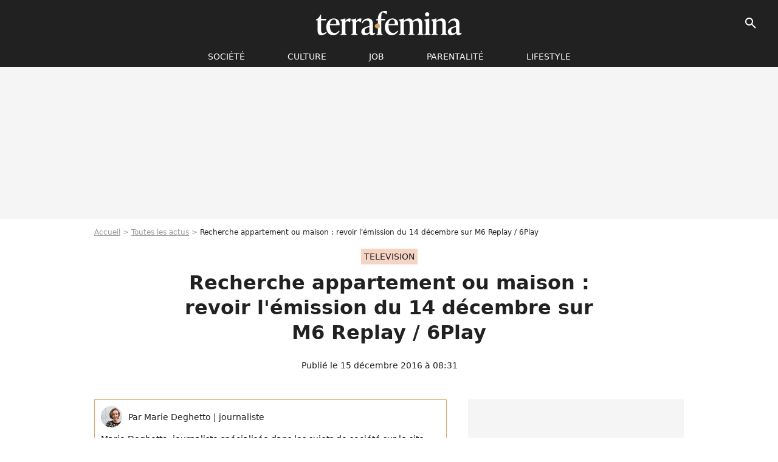

--- FILE ---
content_type: text/html; charset=UTF-8
request_url: https://www.terrafemina.com/article/recherche-appartement-ou-maison-revoir-l-emission-du-14-decembre-sur-m6-replay-6-play_a325074/1
body_size: 12370
content:
<!DOCTYPE html>
<html>
    <head>
        <meta charset="UTF-8">
        <meta name="robots" content="index,follow,max-snippet:-1,max-image-preview:large,max-video-preview:6" />
                <meta name="viewport" content="width=device-width, initial-scale=1.0, maximum-scale=1.0, minimum-scale=1.0, user-scalable=no">
        <title>Recherche appartement ou maison : revoir l&#039;émission du 14 décembre sur M6 Replay / 6Play - Terrafemina</title>
            
                                                                                                
        
            <meta property="og:url" content="https://www.terrafemina.com/article/recherche-appartement-ou-maison-revoir-l-emission-du-14-decembre-sur-m6-replay-6-play_a325074/1">
    
    
    
    
                    <meta property="article:published_time" content="2016-12-15T08:31:00+01:00">
    
                    <meta property="article:modified_time" content="2016-12-15T08:31:00+01:00">
    
    
                        <meta property="article:tag" content="television" />
            
        <meta name="keywords" content="" />
        <meta name="Googlebot" content="noarchive" />
        <meta name="author" content="Terrafemina" />
        <meta name="country" content="France" />
        <meta name="geo.country" content="FR" />
                <meta name="description" content="Ce mercredi 14 décembre, Stéphane Plaza était de retour dans un nouveau numéro de l&amp;#039;émission Recherche appartement ou maison. Une émission à revoir en replay." />
                        <meta name="twitter:site" content="@terrafemina" />
                    <meta property="og:type" content="article" />
        <meta name="twitter:card" content="summary_large_image" />
                <meta property="og:title" content="Recherche appartement ou maison : revoir l&#039;émission du 14 décembre sur M6 Replay / 6Play" />
        <meta name="twitter:title" content="Recherche appartement ou maison : revoir l&#039;émission du 14 décembre sur M6 Replay / 6Play" />
                        <meta property="og:description" content="Ce mercredi 14 décembre, Stéphane Plaza était de retour dans un nouveau numéro de l&amp;#039;émission Recherche appartement ou maison. Une émission à revoir en replay." />
        <meta name="twitter:description" content="Ce mercredi 14 décembre, Stéphane Plaza était de retour dans un nouveau numéro de l&amp;#039;émission Recherche appartement ou maison. Une émission à revoir en replay." />
                            <meta property="og:image" content="https://static1.terrafemina.com/articles/4/32/50/74/@/461539-recherche-appartement-ou-maison-episod-1200x630-1.jpg" />
    <meta name="twitter:image" content="https://static1.terrafemina.com/articles/4/32/50/74/@/461539-recherche-appartement-ou-maison-episod-1200x630-1.jpg" />
                                                
        <link rel="shortcut icon" type="image/x-icon" href="https://static1.terrafemina.com/build/tf_fr/favicon.bb8044dc.png">
        <link rel="icon" type="image/ico" href="https://static1.terrafemina.com/build/tf_fr/favicon.bb8044dc.png">

                        
                        <link rel="preload" href="https://static1.terrafemina.com/build/tf_fr/logo_brand_main.0b5ba459.svg" as="image" />
        
    
            
                    <link rel="preload" href="https://static1.terrafemina.com/articles/4/32/50/74/@/461539-recherche-appartement-ou-maison-episod-580x0-1.jpg" as="image" />
            
                    <link rel="preload" href="https://static1.terrafemina.com/build/tf_fr/article-3a3f80b9652fde12b51a.css" as="style" />
        <link rel="stylesheet" href="https://static1.terrafemina.com/build/tf_fr/article-3a3f80b9652fde12b51a.css">
    
                
        
<script type="text/javascript">
(function(global) {
    var fontCss           = localStorage.getItem('pp_font_code');
    var distantFontHash   = localStorage.getItem('pp_font_url');
    var currentFontHash   = "https\u003A\/\/static1.terrafemina.com\/build\/tf_fr\/fonts_standalone\u002D839a86215bf0d18acd64.css";

    if (fontCss && distantFontHash && (distantFontHash === currentFontHash)) {
        var style           = document.createElement('style');
            style.type      = 'text/css';
            style.innerHTML = fontCss;

        document.head.appendChild(style);
    }
}(window));
</script>

            </head>

    
    <body class="article-universe articlepage-route ">
    
                <div class="sub-body">
            

<header id="header-main" class="header-main js-header-main">
    <div class="header-top">
        <div class="header-top-left">
            <i id="header-main-menu-icon" class="header-main-menu-icon ui-icons">menu</i>
            <i id="header-main-close-icon" class="header-main-close-icon ui-icons">close2</i>
        </div>

                                <span class="js-b16 1F header-main-logo" aria-label="Accueil">
                <img
                    class="header-logo"
                    src="https://static1.terrafemina.com/build/tf_fr/logo_brand_main.0b5ba459.svg"
                    alt="Terrafemina"
                    width="202"
                    height="50"
                >
            </span>
                    
        <div class="header-top-right">
                        <div class="header-main-btn-holder">
                                    
                                                </div>
            
                                        <i id="header-main-search-icon" class="ui-icons header-main-search-icon">search</i>
                    </div>
    </div>

                        <nav id="header-nav-panel" class="header-bottom header-nav-unloaded"  data-subnav="/api/menu" >
            
                
    <div class="header-main-dropdown-container js-nav-item-holder">
        <div class="header-main-category">
                            <span class="js-b16 1FCB4A4C1FC24F424643CB433FCB21232C2C header-main-nav-link ">société</span>
            
                            <i class="header-icon-more ui-icons">chevron_bot</i>
                <i class="header-icon-next ui-icons js-btn-expand-subnav">chevron_right</i>
                    </div>

                    <div class="header-main-subcategory js-subnav-item-holder" data-key="societe"></div>
            </div>
            
                
    <div class="header-main-dropdown-container js-nav-item-holder">
        <div class="header-main-category">
                            <span class="js-b16 1FCB4A4C1F42C348CBC3C1433FCB2122262C header-main-nav-link ">Culture</span>
            
                            <i class="header-icon-more ui-icons">chevron_bot</i>
                <i class="header-icon-next ui-icons js-btn-expand-subnav">chevron_right</i>
                    </div>

                    <div class="header-main-subcategory js-subnav-item-holder" data-key="culture"></div>
            </div>
            
                
    <div class="header-main-dropdown-container js-nav-item-holder">
        <div class="header-main-category">
                            <span class="js-b16 1FCB4A4C1FCBC14AC44A46483FCB22222C header-main-nav-link ">Job</span>
            
                            <i class="header-icon-more ui-icons">chevron_bot</i>
                <i class="header-icon-next ui-icons js-btn-expand-subnav">chevron_right</i>
                    </div>

                    <div class="header-main-subcategory js-subnav-item-holder" data-key="job"></div>
            </div>
            
                
    <div class="header-main-dropdown-container js-nav-item-holder">
        <div class="header-main-category">
                            <span class="js-b16 1FCB4A4C1F4349444A49CBC23FCB262B2C header-main-nav-link ">Parentalité</span>
            
                            <i class="header-icon-more ui-icons">chevron_bot</i>
                <i class="header-icon-next ui-icons js-btn-expand-subnav">chevron_right</i>
                    </div>

                    <div class="header-main-subcategory js-subnav-item-holder" data-key="parentalite"></div>
            </div>
            
                
    <div class="header-main-dropdown-container js-nav-item-holder">
        <div class="header-main-category">
                            <span class="js-b16 1FCB4A4C1F48464443C2CBC648433FCB212B2521 header-main-nav-link ">Lifestyle</span>
            
                            <i class="header-icon-more ui-icons">chevron_bot</i>
                <i class="header-icon-next ui-icons js-btn-expand-subnav">chevron_right</i>
                    </div>

                    <div class="header-main-subcategory js-subnav-item-holder" data-key="lifestyle"></div>
            </div>
</nav>
            
        <div id="header-main-search-container" class="header-main-search-container">
        <div id="header-main-search-canceled" class="header-main-search-canceled">Annuler</div>

        
<form method="post" action="/rechercher" class="search-form js-search">
    <label for="search_bar" class="search-form-label" aria-label="Rechercher sur Terrafemina"><i class="search-form-picto ui-icons">search</i></label>
    <input
        id="search_bar"
        name="q"
        type="text"
        class="search-form-input js-input-txt"
        placeholder="Rechercher sur Terrafemina"
    />
    <button type="submit" class="search-form-submit js-submit-form" disabled aria-label="__label.header.search.submit">
        OK
    </button>
</form></div>
    </header>
                    
            
    

                            



    


<div class="ad-placement ad-placement-header ad-placeholder">
                    <div class="ad-logo"></div>    
    <div class="ad-container">
        
                    <div class="ad-item "
                id="jad-header-01"
                data-position="header"
                data-device="all"
                data-keywords="%7B%22special-targeting%22%3A%22header%22%7D">
            </div>
            </div>
</div>

            
            <main class="main-content" id="main-content">
                            <div class="breadcrumb">
    <a class="item" href="/">Accueil</a><a class="item" href="/news/1">Toutes les actus</a><h1 class="item" role="heading" aria-level="1">Recherche appartement ou maison : revoir l'émission du 14 décembre sur M6 Replay / 6Play</h1></div>            
                                

<div class="article-title-container mg-container">
            <div class="article-title-label">
            
                                    
                    
        
            
        
        
            <span class="label label-type-univers">
                    television
                </span>
    
            
            
                    </div>
    
                                                        
    
    
    
    <div class="title-page-container"
            >
                <div class="title-page-text">
        Recherche appartement ou maison : revoir l&#039;émission du 14 décembre sur M6 Replay / 6Play</div></div>


    
    <div class="article-title-published-container">
        <span class="article-title-published">
                            Publié le  15 décembre 2016 à 08:31
                    </span>
                    



<div class="share-container js-share"
            data-title="Recherche appartement ou maison : revoir l&#039;émission du 14 décembre sur M6 Replay / 6Play"
    
    
    
                
                                            
                            
         data-jan="{&quot;eventAction&quot;:[&quot;click&quot;],&quot;eventName&quot;:&quot;social_share&quot;,&quot;position_name&quot;:&quot;social_share_button&quot;}"
    
>
    <div class="icon-container article-title-share ">
        <i class="ui-icons icon-share icon-share">share</i>
    </div>

            <span class="txt-container">Partager</span>
    </div>
            </div>
</div>



                                <div class="gd-2-cols">
                                        <div class="left-col">
                            <section class="article-container">
                                        
            
        <div class="author-article-bio-container mg-content">
            <div class="author-article-bio-link-container">
                <img src="https://static1.terrafemina.com/authors/7/68/7/@/687-57ea68ea1a133-35x35-1.jpg"
                    class="author-article-picture"
                    width="35"
                    height="35"
                />

                <span class="author-article-bio-link-span">
                    Par

                    <span class="author-article-bio-name">
                                            Marie Deghetto
                                        </span>

                    |

                    <span class="author-article-bio-status">
                                            journaliste
                                        </span>
                </span>
            </div>

                        <div class="author-article-bio-description">
                Marie Deghetto, journaliste spécialisée dans les sujets de société sur le site terrafemina.com
            </div>
            
                                                </div>
                        
                    
<div class="article-headline mg-content">
    Ce mercredi 14 décembre, Stéphane Plaza était de retour dans un nouveau numéro de l'émission Recherche appartement ou maison. Une émission à revoir en replay.
</div>
        
        <div class="mg-container js-editorial-content" id="article-content">
            
    <div data-src="https://printaudio.360.audion.fm/public/playerScripts/v1/collections/b1cJFL8lGRdd/player.js" class="audion-reader mg-content" id="audion_player_placeholder"></div>
                
        
        
        
        
    <div class="main-media-container mg-content">
                    
    

<img class="image-article" src="https://static1.terrafemina.com/articles/4/32/50/74/@/461539-recherche-appartement-ou-maison-episod-580x0-1.jpg" width="580" height="448" fetchpriority="high" alt="Recherche appartement ou maison : épisode du 14 décembre 2016" />

    <span class="media-copyright">Recherche appartement ou maison : épisode du 14 décembre 2016© M6</span>
            </div>








            
                            

    

    
    

<div class="ad-placement ad-placement-atf mg-content ad-only-mobile ad-placeholder ad-entitled">
                    <div class="ad-logo"></div>    
    <div class="ad-container">
                                <div class="ad-title">La suite après la publicité</div>
        
                    <div class="ad-item "
                id="jad-atf_mobile-01"
                data-position="rectangle_atf"
                data-device="mobile"
                data-keywords="%5B%5D">
            </div>
            </div>
</div>

                                            
                                            
                        
        
                        <div class="block-text">
            <p>L'agent immobilier <a href="/article/stephane-plaza-en-couple-il-est-amoureux-de-diane-photos_a319941/1">le plus célèbre du PAF</a> avait rendez-vous ce mercredi en région lyonnaise et à Marseille pour venir en aide à deux nouveaux couples dans l'émission Recherche appartement ou maison.</p><p>Voici le programme de la soirée proposé par M6 : "Pascale et Philippe, jeunes retraités, veulent aujourd'hui s'offrir l'appartement parisien qu'ils ont attendu toute leur vie. La tâche est particulièrement ardue pour Stéphane Plaza, qui doit faire ses recherches dans de petits périmètres et avec de nombreux critères à remplir. A Marseille, Karine, Laurent et leurs enfants aimeraient trouver une grande maison tout en restant dans leur quartier du Panier. Céline Hubert va les accompagner dans cette recherche. Julien et Yé vivent actuellement dans la demeure du grand-père du garçon, dans la banlieue lyonnaise. Sandra Viricel se met en quête d'un logement qui rassemblera les critères du jeune couple prêt à fonder une famille."</p><p>Pour découvrir ce que Stéphane Plaza et ses équipes ont accompli avec ces deux couples, <span class="js-b16 45CBCBC02D1F1FCCCCCC1924C0484AC61944C11FC143424543C14245431E4AC0C04AC1CB434E4349CB1E4FC31E4E4A46C24F491EC03F262A25">rendez-vous directement sur le site 6Play</span> , où l'épisode diffusé ce mercredi 14 décembre est d'ores et déjà disponible en replay.</p>
        </div>
        
                    
        </div>
    </section>

        
        <section class="mg-container js-embed" data-type="outbrain">
                <!-- OUTBRAIN -->
<div class="OUTBRAIN"
     data-src="https://www.terrafemina.com/article/recherche-appartement-ou-maison-revoir-l-emission-du-14-decembre-sur-m6-replay-6-play_a325074/1"
     data-widget-id="AR_6"
     data-ob-template="terrafemina"
></div>
<!-- OUTBRAIN -->

    </section>

            <section class="mg-container" >
                            
                
                    
    
    
    
    <div class="title-section-container"
            >
                <div class="title-section-text">
        Mots clés</div></div>



            
                                        <a class="tag-card" href="/tag/television_t787">
            television
        </a>
                                            <span class="js-b16 1FCB4A4C1FC143C0484AC63FCB2120242C tag-card">
            replay
        </span>
                                            <span class="js-b16 1FCB4A4C1F464E4E4F4146484643C13FCB21212C tag-card">
            immobilier
        </span>
            </section>
                        </div>
                    
                                        <div class="right-col">
                                                                                


    
    

    
<div class="ad-placement ad-placement-atf mg-container ad-only-desk ad-placeholder ad-sticky">
                    <div class="ad-logo"></div>    
    <div class="ad-container">
        
                    <div class="ad-item "
                id="jad-atf_desktop-01"
                data-position="rectangle_atf"
                data-device="desktop"
                data-keywords="%5B%5D">
            </div>
            </div>
</div>

     
    
    
    <section class="rc-section mg-container">
                            
                
                    
    
    
    
    <div class="title-section-container"
            >
                <div class="title-section-text">
        Sur le même thème</div></div>


    
    <div class="rc-content gd gd-gap-15 gd-s-1">
                                    




        












                



    


    


                        








<article class="news-card news-card-1 news-card-row"     >
    <!-- news card picture -->
                        
            
                    
        
                    
                
                
    
    
    
    
        
                
        <figure class="thumbnail news-card-picture thumbnail-1-1 thumbnail-cover"
                    >
                                    
                            
            
                            
        <img class="thumb-img-100 thumb-img"
            src="https://static1.terrafemina.com/uploads/30/e1/49/0e/fa683d20f708bae1-105x105-1.jpg"
            alt="&quot;Il faut rouvrir les maisons closes !&quot;, défend Maïa Mazaurette de l&#039;émission Quotidien, féministe &quot;pro-sexe&quot; aux sulfureuses &quot;hot take&quot;"
            width="105"
            height="105"
            loading="lazy"
                
            role="presentation"
        />

            
        
        
                </figure>

        
            
    <div class="news-card-info">
                                                        <div class="news-card-label-container">
                                                                                    
                    
        
            
        
        
            <span class="label label-type-univers">
                    television
                </span>
    
                                            </div>
                            
                                                
                                                    <div
                    class="news-card-title"
                                    >

                                            <a href="/article/il-faut-rouvrir-les-maisons-closes-defend-maia-mazaurette-de-lemission-quotidien-feministe-pro-sexe-aux-sulfureuses-hot-take_a376440/1" class="news-card-link"      role="link" aria-label="&quot;Il faut rouvrir les maisons closes !&quot;, défend Maïa Mazaurette de l&#039;émission Quotidien, féministe &quot;pro-sexe&quot; aux sulfureuses &quot;hot take&quot;">&quot;Il faut rouvrir les maisons closes !&quot;, défend Maïa Mazaurette de l&#039;émission Quotidien, féministe &quot;pro-sexe&quot; aux sulfureuses &quot;hot take&quot;</a>
                    
                </div>
                            
                                                
                                                        <div class="news-card-date">19 septembre 2025</div>
                                        </div>
</article>

                            




        












                



    


    


                        








<article class="news-card news-card-1 news-card-row"     >
    <!-- news card picture -->
                        
            
                    
        
                    
                
                
    
    
    
    
        
                
        <figure class="thumbnail news-card-picture thumbnail-1-1 thumbnail-cover"
                    >
                                    
                            
            
                            
        <img class="thumb-img-100 thumb-img"
            src="https://static1.terrafemina.com/uploads/73/48/f5/f2/19c353101ee99836-105x105-1.jpg"
            alt="Nude et dick pick dans une célèbre émission de M6 ? Cette séquence qui a choqué les téléspectateurs, sur fond de harcèlement sexuel et de porcs"
            width="105"
            height="105"
            loading="lazy"
                
            role="presentation"
        />

            
        
        
                </figure>

        
            
    <div class="news-card-info">
                                                        <div class="news-card-label-container">
                                                                                    
                    
        
            
        
        
            <span class="label label-type-univers">
                    television
                </span>
    
                                            </div>
                            
                                                
                                                    <div
                    class="news-card-title"
                                    >

                                            <a href="/article/nude-et-dick-pick-dans-une-celebre-emission-de-m6-cette-sequence-qui-a-choque-les-telespectateurs-sur-fond-de-harcelement-sexuel-et-de-porcs_a376361/1" class="news-card-link"      role="link" aria-label="Nude et dick pick dans une célèbre émission de M6 ? Cette séquence qui a choqué les téléspectateurs, sur fond de harcèlement sexuel et de porcs">Nude et dick pick dans une célèbre émission de M6 ? Cette séquence qui a choqué les téléspectateurs, sur fond de harcèlement sexuel et de porcs</a>
                    
                </div>
                            
                                                
                                                        <div class="news-card-date">10 septembre 2025</div>
                                        </div>
</article>

                            




        












                



    


    


                        








<article class="news-card news-card-1 news-card-row"     >
    <!-- news card picture -->
                        
            
                    
        
                    
                
                
    
    
    
    
        
                
        <figure class="thumbnail news-card-picture thumbnail-1-1 thumbnail-cover"
                    >
                                    
                            
            
                            
        <img class="thumb-img-100 thumb-img"
            src="https://static1.terrafemina.com/uploads/45/6b/a9/fe/467e1742c1f7efe1-105x105-1.jpg"
            alt="&quot;Ces scènes de sexe célèbrent une femme désirante&quot; : ce film sulfureux couronné aux César est à revoir gratuitement en ligne et c&#039;est une oeuvre jubilatoire et féministe"
            width="105"
            height="105"
            loading="lazy"
                
            role="presentation"
        />

            
        
        
                </figure>

        
            
    <div class="news-card-info">
                                                        <div class="news-card-label-container">
                                                                                    
                    
        
            
        
        
            <span class="label label-type-univers">
                    Culture
                </span>
    
                                            </div>
                            
                                                
                                                    <div
                    class="news-card-title"
                                    >

                                            <a href="/article/ces-scenes-de-sexe-celebrent-une-femme-desirante-ce-film-sulfureux-couronne-aux-cesar-est-a-revoir-gratuitement-en-ligne-et-cest-une-oeuvre-jubilatoire-et-feministe_a376801/1" class="news-card-link"      role="link" aria-label="&quot;Ces scènes de sexe célèbrent une femme désirante&quot; : ce film sulfureux couronné aux César est à revoir gratuitement en ligne et c&#039;est une oeuvre jubilatoire et féministe">&quot;Ces scènes de sexe célèbrent une femme désirante&quot; : ce film sulfureux couronné aux César est à revoir gratuitement en ligne et c&#039;est une oeuvre jubilatoire et féministe</a>
                    
                </div>
                            
                                                
                                                        <div class="news-card-date">3 décembre 2025</div>
                                        </div>
</article>

                            




        












                



    


    


                        








<article class="news-card news-card-1 news-card-row"     >
    <!-- news card picture -->
                        
            
                    
        
                    
                
                
    
    
    
    
        
                
        <figure class="thumbnail news-card-picture thumbnail-1-1 thumbnail-cover"
                    >
                                    
                            
            
                            
        <img class="thumb-img-100 thumb-img"
            src="https://static1.terrafemina.com/uploads/f4/4e/03/3c/ef0a652b24e89e61-105x105-1.jpg"
            alt="&quot;C&#039;est une exécution de plus&quot; : l&#039;émotion de ce présentateur au sujet du féminicide survenu le soir de son émission"
            width="105"
            height="105"
            loading="lazy"
                
            role="presentation"
        />

            
        
        
                </figure>

        
            
    <div class="news-card-info">
                                                        <div class="news-card-label-container">
                                                                                    
                    
        
            
        
        
            <span class="label label-type-univers">
                    Société
                </span>
    
                                            </div>
                            
                                                
                                                    <div
                    class="news-card-title"
                                    >

                                            <a href="/article/cest-une-execution-de-plus-lemotion-de-ce-presentateur-au-sujet-du-feminicide-survenu-le-soir-de-son-emission_a376829/1" class="news-card-link"      role="link" aria-label="&quot;C&#039;est une exécution de plus&quot; : l&#039;émotion de ce présentateur au sujet du féminicide survenu le soir de son émission">&quot;C&#039;est une exécution de plus&quot; : l&#039;émotion de ce présentateur au sujet du féminicide survenu le soir de son émission</a>
                    
                </div>
                            
                                                
                                                        <div class="news-card-date">2 décembre 2025</div>
                                        </div>
</article>

                            




        












                



    


    


                        








<article class="news-card news-card-1 news-card-row"     >
    <!-- news card picture -->
                        
            
                    
        
                    
                
                
    
    
    
    
        
                
        <figure class="thumbnail news-card-picture thumbnail-1-1 thumbnail-cover"
                    >
                                    
                            
            
                            
        <img class="thumb-img-100 thumb-img"
            src="https://static1.terrafemina.com/uploads/e4/41/b1/53/f87b8f1b4dbd192d-105x105-2.jpg"
            alt="&quot;Tu veux que je te su** ?&quot; : Jordan de Luxe dérape sur l&#039;émission TBT9 de Cyril Hanouna, les critiques fusent (vidéo)"
            width="105"
            height="105"
            loading="lazy"
                
            role="presentation"
        />

            
        
        
                </figure>

        
            
    <div class="news-card-info">
                                                        <div class="news-card-label-container">
                                                                                    
                    
        
            
        
        
            <span class="label label-type-univers">
                    people
                </span>
    
                                            </div>
                            
                                                
                                                    <div
                    class="news-card-title"
                                    >

                                            <span class="js-b16 [base64] news-card-link" role="link" aria-label="&quot;Tu veux que je te su** ?&quot; : Jordan de Luxe d&eacute;rape sur l&#039;&eacute;mission TBT9 de Cyril Hanouna, les critiques fusent (vid&eacute;o)">&quot;Tu veux que je te su** ?&quot; : Jordan de Luxe dérape sur l&#039;émission TBT9 de Cyril Hanouna, les critiques fusent (vidéo)</span>
                    
                </div>
                            
                                                
                                                        <div class="news-card-date">6 septembre 2025</div>
                                        </div>
</article>

                            




        












                



    


    


                        








<article class="news-card news-card-1 news-card-row"     >
    <!-- news card picture -->
                        
            
                    
        
                    
                
                
    
    
    
    
        
                
        <figure class="thumbnail news-card-picture thumbnail-1-1 thumbnail-cover"
                    >
                                    
                            
            
                            
        <img class="thumb-img-100 thumb-img"
            src="https://static1.terrafemina.com/uploads/da/f7/c3/4c/52f4f181f19ebf45-105x105-1.jpg"
            alt="&quot;Elle se déshabille, incroyable !&quot; : Muriel Robin seins nus en pleine émission télé, les dessous de ces images &quot;si uniques&quot; enfin dévoilés"
            width="105"
            height="105"
            loading="lazy"
                
            role="presentation"
        />

            
        
        
                </figure>

        
            
    <div class="news-card-info">
                                                        <div class="news-card-label-container">
                                                                                    
                    
        
            
        
        
            <span class="label label-type-univers">
                    Culture
                </span>
    
                                            </div>
                            
                                                
                                                    <div
                    class="news-card-title"
                                    >

                                            <span class="js-b16 [base64] news-card-link" role="link" aria-label="&quot;Elle se d&eacute;shabille, incroyable !&quot; : Muriel Robin seins nus en pleine &eacute;mission t&eacute;l&eacute;, les dessous de ces images &quot;si uniques&quot; enfin d&eacute;voil&eacute;s">&quot;Elle se déshabille, incroyable !&quot; : Muriel Robin seins nus en pleine émission télé, les dessous de ces images &quot;si uniques&quot; enfin dévoilés</span>
                    
                </div>
                            
                                                
                                                        <div class="news-card-date">13 août 2025</div>
                                        </div>
</article>

                        </div>

                        </section>
     
    
    
    <section class="rc-section mg-container">
                            
                
                    
    
    
    
    <div class="title-section-container"
            >
                <div class="title-section-text">
        Les articles similaires</div></div>


    
    <div class="rc-content gd gd-gap-15 gd-s-1">
                                    




        












                



    


    


                        








<article class="news-card news-card-1 news-card-row"     >
    <!-- news card picture -->
                        
            
                    
        
                    
                
                
    
    
    
    
        
                
        <figure class="thumbnail news-card-picture thumbnail-1-1 thumbnail-cover"
                    >
                                    
                            
            
                            
        <img class="thumb-img-100 thumb-img"
            src="https://static1.terrafemina.com/uploads/9f/74/d6/86/520596089fe760f5-105x105-1.jpg"
            alt="&quot;Méga canon cette meuf !&quot; : cette animatrice télé pose en culotte pour célébrer la rentrée, un geste sexy d&#039;une réjouissante liberté féministe"
            width="105"
            height="105"
            loading="lazy"
                
            role="presentation"
        />

            
        
        
                </figure>

        
            
    <div class="news-card-info">
                                                        <div class="news-card-label-container">
                                                                                    
                    
        
            
        
        
            <span class="label label-type-univers">
                    television
                </span>
    
                                            </div>
                            
                                                
                                                    <div
                    class="news-card-title"
                                    >

                                            <a href="/article/mega-canon-cette-meuf-cette-animatrice-tele-pose-en-culotte-pour-celebrer-la-rentree-un-geste-sexy-dune-rejouissante-liberte-feministe_a376429/1" class="news-card-link"      role="link" aria-label="&quot;Méga canon cette meuf !&quot; : cette animatrice télé pose en culotte pour célébrer la rentrée, un geste sexy d&#039;une réjouissante liberté féministe">&quot;Méga canon cette meuf !&quot; : cette animatrice télé pose en culotte pour célébrer la rentrée, un geste sexy d&#039;une réjouissante liberté féministe</a>
                    
                </div>
                            
                                                
                                                        <div class="news-card-date">18 septembre 2025</div>
                                        </div>
</article>

                            




        












                



    


    


                        








<article class="news-card news-card-1 news-card-row"     >
    <!-- news card picture -->
                        
            
                    
        
                    
                
                
    
    
    
    
        
                
        <figure class="thumbnail news-card-picture thumbnail-1-1 thumbnail-cover"
                    >
                                    
                            
            
                            
        <img class="thumb-img-100 thumb-img"
            src="https://static1.terrafemina.com/uploads/33/7b/e5/0f/a59944e312e97f72-105x105-1.jpg"
            alt="“Restée au stade anal” : une humoriste bashée par Eric Judor car “trop vulgaire&quot;, cette séquence très controversée en dit long sur le sexisme"
            width="105"
            height="105"
            loading="lazy"
                
            role="presentation"
        />

            
        
        
                </figure>

        
            
    <div class="news-card-info">
                                                        <div class="news-card-label-container">
                                                                                    
                    
        
            
        
        
            <span class="label label-type-univers">
                    humour
                </span>
    
                                            </div>
                            
                                                
                                                    <div
                    class="news-card-title"
                                    >

                                            <a href="/article/restee-au-stade-anal-une-humoriste-bashee-par-eric-judor-car-trop-vulgaire-cette-sequence-tres-controversee-en-dit-long-sur-le-sexisme_a376526/1" class="news-card-link"      role="link" aria-label="“Restée au stade anal” : une humoriste bashée par Eric Judor car “trop vulgaire&quot;, cette séquence très controversée en dit long sur le sexisme">“Restée au stade anal” : une humoriste bashée par Eric Judor car “trop vulgaire&quot;, cette séquence très controversée en dit long sur le sexisme</a>
                    
                </div>
                            
                                                
                                                        <div class="news-card-date">1 octobre 2025</div>
                                        </div>
</article>

                            




        












                



    


    


                        








<article class="news-card news-card-1 news-card-row"     >
    <!-- news card picture -->
                        
            
                    
        
                    
                
                
    
    
    
    
        
                
        <figure class="thumbnail news-card-picture thumbnail-1-1 thumbnail-cover"
                    >
                                    
                            
            
                            
        <img class="thumb-img-100 thumb-img"
            src="https://static1.terrafemina.com/uploads/d1/e8/71/c0/f4ffe43f0db59f52-105x105-1.jpg"
            alt="&quot;Quatre neurones se rencontrent&quot;, &quot;Culture du vide&quot; : Nabilla et Kim Kardashian réunies, les misogynes sont de sortie"
            width="105"
            height="105"
            loading="lazy"
                
            role="presentation"
        />

            
        
        
                </figure>

        
            
    <div class="news-card-info">
                                                        <div class="news-card-label-container">
                                                                                    
                    
        
            
        
        
            <span class="label label-type-univers">
                    Société
                </span>
    
                                            </div>
                            
                                                
                                                    <div
                    class="news-card-title"
                                    >

                                            <a href="/article/quatre-neurones-se-rencontrent-culture-du-vide-nabilla-et-kim-kardashian-reunies-les-misogynes-sont-de-sortie_a376593/1" class="news-card-link"      role="link" aria-label="&quot;Quatre neurones se rencontrent&quot;, &quot;Culture du vide&quot; : Nabilla et Kim Kardashian réunies, les misogynes sont de sortie">&quot;Quatre neurones se rencontrent&quot;, &quot;Culture du vide&quot; : Nabilla et Kim Kardashian réunies, les misogynes sont de sortie</a>
                    
                </div>
                            
                                                
                                                        <div class="news-card-date">13 octobre 2025</div>
                                        </div>
</article>

                            




        












                



    


    


                        








<article class="news-card news-card-1 news-card-row"     >
    <!-- news card picture -->
                        
            
                    
        
                    
                
                
    
    
    
    
        
                
        <figure class="thumbnail news-card-picture thumbnail-1-1 thumbnail-cover"
                    >
                                    
                            
            
                            
        <img class="thumb-img-100 thumb-img"
            src="https://static1.terrafemina.com/uploads/30/e1/49/0e/fa683d20f708bae1-105x105-1.jpg"
            alt="&quot;Il faut rouvrir les maisons closes !&quot;, défend Maïa Mazaurette de l&#039;émission Quotidien, féministe &quot;pro-sexe&quot; aux sulfureuses &quot;hot take&quot;"
            width="105"
            height="105"
            loading="lazy"
                
            role="presentation"
        />

            
        
        
                </figure>

        
            
    <div class="news-card-info">
                                                        <div class="news-card-label-container">
                                                                                    
                    
        
            
        
        
            <span class="label label-type-univers">
                    television
                </span>
    
                                            </div>
                            
                                                
                                                    <div
                    class="news-card-title"
                                    >

                                            <span class="js-b16 [base64] news-card-link" role="link" aria-label="&quot;Il faut rouvrir les maisons closes !&quot;, d&eacute;fend Ma&iuml;a Mazaurette de l&#039;&eacute;mission Quotidien, f&eacute;ministe &quot;pro-sexe&quot; aux sulfureuses &quot;hot take&quot;">&quot;Il faut rouvrir les maisons closes !&quot;, défend Maïa Mazaurette de l&#039;émission Quotidien, féministe &quot;pro-sexe&quot; aux sulfureuses &quot;hot take&quot;</span>
                    
                </div>
                            
                                                
                                                        <div class="news-card-date">19 septembre 2025</div>
                                        </div>
</article>

                            




        












                



    


    


                        








<article class="news-card news-card-1 news-card-row"     >
    <!-- news card picture -->
                        
            
                    
        
                    
                
                
    
    
    
    
        
                
        <figure class="thumbnail news-card-picture thumbnail-1-1 thumbnail-cover"
                    >
                                    
                            
            
                            
        <img class="thumb-img-100 thumb-img"
            src="https://static1.terrafemina.com/uploads/8c/1a/d4/44/46c80b8ca3b7b153-105x105-1.jpg"
            alt="&quot;Mal baisée&quot;, d&#039;accord, mais la faute à qui ? Cette militante féministe dézingue une insulte sexiste en direct à la télévision, et c&#039;est réjouissant"
            width="105"
            height="105"
            loading="lazy"
                
            role="presentation"
        />

            
        
        
                </figure>

        
            
    <div class="news-card-info">
                                                        <div class="news-card-label-container">
                                                                                    
                    
        
            
        
        
            <span class="label label-type-univers">
                    television
                </span>
    
                                            </div>
                            
                                                
                                                    <div
                    class="news-card-title"
                                    >

                                            <span class="js-b16 [base64] news-card-link" role="link" aria-label="&quot;Mal bais&eacute;e&quot;, d&#039;accord, mais la faute &agrave; qui ? Cette militante f&eacute;ministe d&eacute;zingue une insulte sexiste en direct &agrave; la t&eacute;l&eacute;vision, et c&#039;est r&eacute;jouissant">&quot;Mal baisée&quot;, d&#039;accord, mais la faute à qui ? Cette militante féministe dézingue une insulte sexiste en direct à la télévision, et c&#039;est réjouissant</span>
                    
                </div>
                            
                                                
                                                        <div class="news-card-date">16 septembre 2025</div>
                                        </div>
</article>

                            




        












                



    


    


                        








<article class="news-card news-card-1 news-card-row"     >
    <!-- news card picture -->
                        
            
                    
        
                    
                
                
    
    
    
    
        
                
        <figure class="thumbnail news-card-picture thumbnail-1-1 thumbnail-cover"
                    >
                                    
                            
            
                            
        <img class="thumb-img-100 thumb-img"
            src="https://static1.terrafemina.com/uploads/93/34/1c/71/320f4aa423817633-105x105-1.jpg"
            alt="&quot;La seule journaliste qui fait l&#039;unanimité contre elle&quot; : Léa Salamé a animé son premier JT sur France 2 et ses haters sont toujours au rendez-vous"
            width="105"
            height="105"
            loading="lazy"
                
            role="presentation"
        />

            
        
        
                </figure>

        
            
    <div class="news-card-info">
                                                        <div class="news-card-label-container">
                                                                                    
                    
        
            
        
        
            <span class="label label-type-univers">
                    people
                </span>
    
                                            </div>
                            
                                                
                                                    <div
                    class="news-card-title"
                                    >

                                            <span class="js-b16 [base64] news-card-link" role="link" aria-label="&quot;La seule journaliste qui fait l&#039;unanimit&eacute; contre elle&quot; : L&eacute;a Salam&eacute; a anim&eacute; son premier JT sur France 2 et ses haters sont toujours au rendez-vous">&quot;La seule journaliste qui fait l&#039;unanimité contre elle&quot; : Léa Salamé a animé son premier JT sur France 2 et ses haters sont toujours au rendez-vous</span>
                    
                </div>
                            
                                                
                                                        <div class="news-card-date">2 septembre 2025</div>
                                        </div>
</article>

                        </div>

                        </section>




    

    
<div class="ad-placement ad-placement-mtf mg-container ad-placeholder ad-sticky">
                    <div class="ad-logo"></div>    
    <div class="ad-container">
        
                    <div class="ad-item "
                id="jad-mtf-01"
                data-position="rectangle_mtf"
                data-device="all"
                data-keywords="%5B%5D">
            </div>
            </div>
</div>

     
    
    
    <section class="rc-section mg-container">
                            
                
                    
    
    
    
    <div class="title-section-container"
            >
                <div class="title-section-text">
        Dernières actualités</div></div>


    
    <div class="rc-content gd gd-gap-15 gd-s-1 mg-content">
                                    




        












                



    


    


                        








<article class="news-card news-card-1 news-card-row"     >
    <!-- news card picture -->
                        
            
                    
        
                    
                
                
    
    
    
    
        
                
        <figure class="thumbnail news-card-picture thumbnail-1-1 thumbnail-cover"
                    >
                                    
                            
            
                            
        <img class="thumb-img-100 thumb-img"
            src="https://static1.terrafemina.com/uploads/57/e0/55/9e/04e6b1cc649b3ac0-105x105-1.jpg"
            alt="Emma Stone vient de battre ce record complètement dingo (et c&#039;est mérité)"
            width="105"
            height="105"
            loading="lazy"
                
            role="presentation"
        />

            
        
        
                </figure>

        
            
    <div class="news-card-info">
                                                        <div class="news-card-label-container">
                                                                                    
                    
        
            
        
        
            <span class="label label-type-univers">
                    people
                </span>
    
                                            </div>
                            
                                                
                                                    <div
                    class="news-card-title"
                                    >

                                            <a href="/article/emma-stone-vient-de-battre-ce-record-completement-dingo-et-c-est-merite_a377050/1" class="news-card-link"      role="link" aria-label="Emma Stone vient de battre ce record complètement dingo (et c&#039;est mérité)">Emma Stone vient de battre ce record complètement dingo (et c&#039;est mérité)</a>
                    
                </div>
                            
                                                
                                                        <div class="news-card-date">13:30</div>
                                        </div>
</article>

                            




        












                



    


    


                        








<article class="news-card news-card-1 news-card-row"     >
    <!-- news card picture -->
                        
            
                    
        
                    
                
                
    
    
    
    
        
                
        <figure class="thumbnail news-card-picture thumbnail-1-1 thumbnail-cover"
                    >
                                    
                            
            
                            
        <img class="thumb-img-100 thumb-img"
            src="https://static1.terrafemina.com/uploads/48/ef/ed/d1/73fb7b5bb9cb20b4-105x105-1.jpg"
            alt="&quot;Je voulais être une fille&quot; : cette révélation de la Star Ac se confie sur son rapport au genre à une heure de grande écoute et c&#039;est libérateur"
            width="105"
            height="105"
            loading="lazy"
                
            role="presentation"
        />

            
        
        
                </figure>

        
            
    <div class="news-card-info">
                                                        <div class="news-card-label-container">
                                                                                    
                    
        
            
        
        
            <span class="label label-type-univers">
                    musique
                </span>
    
                                            </div>
                            
                                                
                                                    <div
                    class="news-card-title"
                                    >

                                            <a href="/article/je-voulais-etre-une-fille-cette-revelation-de-la-star-ac-se-confie-sur-son-rapport-au-genre-a-une-heure-de-grande-ecoute-et-cest-liberateur_a377052/1" class="news-card-link"      role="link" aria-label="&quot;Je voulais être une fille&quot; : cette révélation de la Star Ac se confie sur son rapport au genre à une heure de grande écoute et c&#039;est libérateur">&quot;Je voulais être une fille&quot; : cette révélation de la Star Ac se confie sur son rapport au genre à une heure de grande écoute et c&#039;est libérateur</a>
                    
                </div>
                            
                                                
                                                        <div class="news-card-date">13:14</div>
                                        </div>
</article>

                            




        












                



    


    


                        








<article class="news-card news-card-1 news-card-row"     >
    <!-- news card picture -->
                        
            
                    
        
                    
                
                
    
    
    
    
        
                
        <figure class="thumbnail news-card-picture thumbnail-1-1 thumbnail-cover"
                    >
                                    
                            
            
                            
        <img class="thumb-img-100 thumb-img"
            src="https://static1.terrafemina.com/uploads/d3/e6/b6/af/cee804f7f1b09ed3-105x105-1.jpg"
            alt="&quot;Il faut séparer l&#039;homme de l&#039;œuvre&quot; : Nelson Monfort justifie le maintien de cet animateur à l&#039;antenne malgré sa condamnation"
            width="105"
            height="105"
            loading="lazy"
                
            role="presentation"
        />

            
        
        
                </figure>

        
            
    <div class="news-card-info">
                                                        <div class="news-card-label-container">
                                                                                    
                    
        
            
        
        
            <span class="label label-type-univers">
                    Société
                </span>
    
                                            </div>
                            
                                                
                                                    <div
                    class="news-card-title"
                                    >

                                            <a href="/article/il-faut-separer-lhomme-de-loeuvre-nelson-monfort-justifie-le-maintien-de-cet-animateur-a-lantenne-malgre-sa-condamnation_a377048/1" class="news-card-link"      role="link" aria-label="&quot;Il faut séparer l&#039;homme de l&#039;œuvre&quot; : Nelson Monfort justifie le maintien de cet animateur à l&#039;antenne malgré sa condamnation">&quot;Il faut séparer l&#039;homme de l&#039;œuvre&quot; : Nelson Monfort justifie le maintien de cet animateur à l&#039;antenne malgré sa condamnation</a>
                    
                </div>
                            
                                                
                                                        <div class="news-card-date">12:00</div>
                                        </div>
</article>

                            




        












                



    


    


                        








<article class="news-card news-card-1 news-card-row"     >
    <!-- news card picture -->
                        
            
                    
        
                    
                
                
    
    
    
    
        
                
        <figure class="thumbnail news-card-picture thumbnail-1-1 thumbnail-cover"
                    >
                                    
                            
            
                            
        <img class="thumb-img-100 thumb-img"
            src="https://static1.terrafemina.com/uploads/95/24/33/3d/b76f6ae7f24baff8-105x105-1.jpg"
            alt="&quot;Vous êtes la moche du cinéma français&quot; : cette grande actrice balançait déjà les réflexions des porcs il y a 20 ans sur cette archive hallucinante"
            width="105"
            height="105"
            loading="lazy"
                
            role="presentation"
        />

            
        
        
                </figure>

        
            
    <div class="news-card-info">
                                                        <div class="news-card-label-container">
                                                                                    
                    
        
            
        
        
            <span class="label label-type-univers">
                    cinéma
                </span>
    
                                            </div>
                            
                                                
                                                    <div
                    class="news-card-title"
                                    >

                                            <a href="/article/vous-etes-la-moche-du-cinema-francais-cette-grande-actrice-balancait-deja-les-reflexions-des-porcs-il-y-a-20-ans_a377049/1" class="news-card-link"      role="link" aria-label="&quot;Vous êtes la moche du cinéma français&quot; : cette grande actrice balançait déjà les réflexions des porcs il y a 20 ans sur cette archive hallucinante">&quot;Vous êtes la moche du cinéma français&quot; : cette grande actrice balançait déjà les réflexions des porcs il y a 20 ans sur cette archive hallucinante</a>
                    
                </div>
                            
                                                
                                                        <div class="news-card-date">11:07</div>
                                        </div>
</article>

                            




        












                



    


    


                        








<article class="news-card news-card-1 news-card-row"     >
    <!-- news card picture -->
                        
            
                    
        
                    
                
                
                
    
    
    
        
                
        <figure class="thumbnail news-card-picture thumbnail-1-1 thumbnail-cover thumbnail-play"
                    >
                                    
                            
            
                            
        <img class="thumb-img-100 thumb-img"
            src="https://static1.terrafemina.com/uploads/a7/36/85/42/6c41752fd1e91157-105x105-1.jpg"
            alt="&quot;Sublime&quot; : la moitié de ce couple de stars hyper connu rayonne dans une naked dress &quot;sidérante&quot;"
            width="105"
            height="105"
            loading="lazy"
                
            role="presentation"
        />

            
        
                    <i class="thumb-play ui-icons">player2</i>
        
                </figure>

        
            
    <div class="news-card-info">
                                                        <div class="news-card-label-container">
                                                                                    
                    
        
            
        
        
            <span class="label label-type-univers">
                    mode
                </span>
    
                                            </div>
                            
                                                
                                                    <div
                    class="news-card-title"
                                    >

                                            <span class="js-b16 [base64] news-card-link" role="link" aria-label="&quot;Sublime&quot; : la moiti&eacute; de ce couple de stars hyper connu rayonne dans une naked dress &quot;sid&eacute;rante&quot;">&quot;Sublime&quot; : la moitié de ce couple de stars hyper connu rayonne dans une naked dress &quot;sidérante&quot;</span>
                    
                </div>
                            
                                                
                                                        <div class="news-card-date">22 janvier 2026</div>
                                        </div>
</article>

                            




        












                



    


    


                        








<article class="news-card news-card-1 news-card-row"     >
    <!-- news card picture -->
                        
            
                    
        
                    
                
                
    
    
    
    
        
                
        <figure class="thumbnail news-card-picture thumbnail-1-1 thumbnail-cover"
                    >
                                    
                            
            
                            
        <img class="thumb-img-100 thumb-img"
            src="https://static1.terrafemina.com/uploads/d9/24/b9/e3/2d24d9e779ca49a8-105x105-1.jpg"
            alt="Mon date m&#039;ignore, je fais quoi ? Comment survivre au ghosting en 6 astuces validées"
            width="105"
            height="105"
            loading="lazy"
                
            role="presentation"
        />

            
        
        
                </figure>

        
            
    <div class="news-card-info">
                                                        <div class="news-card-label-container">
                                                                                    
                    
        
            
        
        
            <span class="label label-type-univers">
                    Lifestyle
                </span>
    
                                            </div>
                            
                                                
                                                    <div
                    class="news-card-title"
                                    >

                                            <span class="js-b16 1F4AC1CB464248431F4E4F491E4B4ACB431E4E464C494FC1431E4D431E444A46C21ECAC34F461E424F4E4E4349CB1EC2C3C1C446C4C1431E4AC31E4C454FC2CB46494C1E43491E241E4AC2CBC34243C21EC44A48464B4343C23F4A222C2C202B2B1F2A news-card-link" role="link" aria-label="Mon date m&#039;ignore, je fais quoi ? Comment survivre au ghosting en 6 astuces valid&eacute;es">Mon date m&#039;ignore, je fais quoi ? Comment survivre au ghosting en 6 astuces validées</span>
                    
                </div>
                            
                                                
                                                        <div class="news-card-date">22 janvier 2026</div>
                                        </div>
</article>

                        </div>

                                                    
    
        
        
        
                            
        
                            
        
        
    
        <span class="js-b16 1F4943CCC21F2A btn btn-type-tertiary btn-md">
                            <span>Dernières news</span>
            </span>

                    </section>




    

    
<div class="ad-placement ad-placement-btf mg-container ad-placeholder ad-sticky">
                    <div class="ad-logo"></div>    
    <div class="ad-container">
        
                    <div class="ad-item "
                id="jad-btf-01"
                data-position="rectangle_btf"
                data-device="all"
                data-keywords="%5B%5D">
            </div>
            </div>
</div>


                                            </div>
                                    </div>
                                        </main>

                                                






<div class="ad-placement ad-placement-footer">
    
    <div class="ad-container">
        
                    <div class="ad-item "
                id="jad-footer-01"
                data-position="footer"
                data-device="all"
                data-keywords="%5B%5D">
            </div>
            </div>
</div>

                






<div class="ad-placement ad-placement-interstitial">
    
    <div class="ad-container">
        
                    <div class="ad-item "
                id="jad-interstitial-01"
                data-position="interstitial"
                data-device="all"
                data-keywords="%5B%5D">
            </div>
            </div>
</div>

                






<div class="ad-placement ad-placement-pulse">
    
    <div class="ad-container">
        
                    <div class="ad-item "
                id="jad-pulse-01"
                data-position="pulse"
                data-device="all"
                data-keywords="%5B%5D">
            </div>
            </div>
</div>

                                
                
            
    

        
<script type="text/javascript">
    window._nli=window._nli||[],window._nli.push(["brand", "BNLI-1525"]),function(){var n,e,i=window._nli||(window._nli=[]);i.loaded||((n=document.createElement("script")).defer=!0,n.src="https://l.terrafemina.com/sdk.js",(e=document.getElementsByTagName("script")[0]).parentNode.insertBefore(n,e),i.loaded=!0)}();
</script>

                                                    
    




                            
            
<footer class="footer-wrapper" id="footer-main">
    <div class="footer-brand-logo">
                    <img
                class="footer-brand-logo-img"
                src="https://static1.terrafemina.com/build/tf_fr/logo_brand_white.0b5ba459.svg"
                alt="Terrafemina"
                width="202"
                height="50"
                loading="lazy"
            >
            </div>

                        <div class="footer-navigation-info-container">
                                                            <div class="footer-link-container">
                            <span class="js-b16 45CBCBC0C22D1F1FCCCCCC19CB43C1C14A44434E46494A19424F4E1FC243C1C4464243C21F48434C4A48 footer-link">
                            Conditions Générales d&#039;Utilisation
                            </span>
                            &nbsp;|&nbsp;
                        </div>
                                                                                <div class="footer-link-container">
                            <span class="js-b16 45CBCBC0C22D1F1FCCCCCC19CB43C1C14A44434E46494A19424F4E1FC243C1C4464243C21FCC454F46C2 footer-link">
                            Qui sommes-nous ?
                            </span>
                            &nbsp;|&nbsp;
                        </div>
                                                                                <div class="footer-link-container">
                            <span class="js-b16 45CBCBC0C22D1F1FCCCCCC19CB43C1C14A44434E46494A19424F4E1FC243C1C4464243C21F4E4349CB464F49C21E48434C4A4843C2 footer-link">
                            Mentions légales
                            </span>
                            &nbsp;|&nbsp;
                        </div>
                                                                                <div class="footer-link-container">
                            <span class="js-b16 45CBCBC0C22D1F1FCCCCCC19CB43C1C14A44434E46494A19424F4E1FC243C1C4464243C21FC04F4846CB46CAC3431E4B431E424F4F474643C2 footer-link">
                            Politique sur les cookies et autres traceurs
                            </span>
                            &nbsp;|&nbsp;
                        </div>
                                                                                <div class="footer-link-container">
                            <span class="js-b16 45CBCBC0C22D1F1FCCCCCC19CB43C1C14A44434E46494A19424F4E1FC243C1C4464243C21FC04F4846CB46CAC3431EC0C14FCB4342CB464F491E4B4F494943C2 footer-link">
                            Politique de protection des données
                            </span>
                            &nbsp;|&nbsp;
                        </div>
                                                                                <div class="footer-link-container">
                            <span class="js-b16 45CBCBC0C22D1F1FCCCCCC19CB43C1C14A44434E46494A19424F4E1FC243C1C4464243C21F424CC4 footer-link">
                            Conditions Générales de l&#039;offre payante Terrafemina.com
                            </span>
                            &nbsp;|&nbsp;
                        </div>
                                                                                <div class="footer-link-container">
                            <span class="js-b16 45CBCBC0C22D1F1FCCCCCC19CB43C1C14A44434E46494A19424F4E1FC243C1C4464243C21F494FCB464446424ACB464F491EC0C3C245 footer-link">
                            Notifications
                            </span>
                            &nbsp;|&nbsp;
                        </div>
                                                                                <div class="footer-link-container">
                            <span class="js-b16 45CBCBC0C22D1F1FCCCCCC19CB43C1C14A44434E46494A19424F4E1FC243C1C4464243C21F4C43C143C11EC3CB46CA footer-link">
                            Gérer Utiq
                            </span>
                            &nbsp;|&nbsp;
                        </div>
                                                                                <span class="footer-link-container footer-link" onclick="Didomi.notice.show()">
                            Préférences cookies
                        </span>
                                                </div>
          
    
    <div class="footer-copyright-container">
        <div class="footer-webedia-logo">
                            <img
                    src="/build/common/Webedia_Entertainment_Network_Logo_White.17b730ec.svg"
                    alt="Webedia"
                    width="200"
                    height="65"
                    loading="lazy"
                >
                    </div>
        <p class="footer-copyright">
            Copyright © 2008 - 2026 <br> Webedia - Tous droits réservés
        </p>
    </div>
</footer>



    


            <div class="easyAdsBox">&nbsp;</div>
            <div id="mq-state" class="mq-state"></div>            <div id="overlay-layer" class="overlay-layer"></div>

                <script type="application/ld+json">{"@context":"https:\/\/schema.org","@type":"NewsArticle","headline":"Recherche appartement ou maison : revoir l'émission du 14 décembre sur M6 Replay \/ 6Play","mainEntityOfPage":{"@type":"WebPage","@id":"https:\/\/www.terrafemina.com\/article\/recherche-appartement-ou-maison-revoir-l-emission-du-14-decembre-sur-m6-replay-6-play_a325074\/1"},"datePublished":"2016-12-15T08:31:00+01:00","dateModified":"2016-12-15T08:31:00+01:00","image":{"@type":"ImageObject","url":"https:\/\/static1.terrafemina.com\/articles\/4\/32\/50\/74\/@\/461539-recherche-appartement-ou-maison-episod-1200x0-1.jpg"},"author":{"@type":"Person","name":"Marie Deghetto","worksFor":{"@type":"Organization","name":"Terrafemina","description":"{{ seo_constants.brand_title }} est la référence actu pour les femmes. News politiques, économiques, culturelles... la rédaction de {{ seo_constants.brand_title }} traque quotidiennement l'info pour la traiter sous un angle féminin et porte un regard différent sur notre société, ses bouleversements et le quotidien de la vie des femmes.","sameAs":["https:\/\/www.facebook.com\/terrafemina","https:\/\/twitter.com\/terrafemina"],"url":"https:\/\/www.terrafemina.com\/","logo":{"@type":"ImageObject","url":"https:\/\/static1.terrafemina.com\/skins\/amp-logo-orig-1.png"}},"description":"Marie Deghetto, journaliste spécialisée dans les sujets de société sur le site terrafemina.com","jobTitle":"journaliste","url":"https:\/\/www.terrafemina.com\/auteur\/marie-deghetto_a687","image":"https:\/\/static1.terrafemina.com\/authors\/7\/68\/7\/@\/687-57ea68ea1a133-orig-1.jpg"},"publisher":{"@type":"Organization","name":"Terrafemina","description":"{{ seo_constants.brand_title }} est la référence actu pour les femmes. News politiques, économiques, culturelles... la rédaction de {{ seo_constants.brand_title }} traque quotidiennement l'info pour la traiter sous un angle féminin et porte un regard différent sur notre société, ses bouleversements et le quotidien de la vie des femmes.","sameAs":["https:\/\/www.facebook.com\/terrafemina","https:\/\/twitter.com\/terrafemina"],"url":"https:\/\/www.terrafemina.com\/","logo":{"@type":"ImageObject","url":"https:\/\/static1.terrafemina.com\/skins\/amp-logo-orig-1.png"}}}</script>

                            <script type="text/javascript">
                    

window._GLOBALS = {"build":"12715057963","website_name":"Terrafemina","jad_cmp":{"name":"didomi","siteId":"e23a01f6-a508-4e71-8f50-c1a9cae7c0d0","noticeId":"eNgLwNz8","paywall":{"clientId":"AVvF60FpOZcS6UoBe6sf8isBLYwzuLgMQCnNdE-FvpoW_OhR8P6zERqhyuIBGPOxqrTHKxv7QxsXnfck","planId":"P-6C32877591387682CMBQZOFA","tosUrl":"https:\/\/www.terrafemina.com\/services\/cgv","touUrl":"https:\/\/www.terrafemina.com\/services\/legal","privacyUrl":"https:\/\/www.terrafemina.com\/services\/politique-protection-donnes"},"includeCmp":false},"jad_config":{"src":"https:\/\/cdn.lib.getjad.io\/library\/120157152\/terrafemina_fr_web","page":"\/120157152\/TERRAFEMINA_FR_WEB\/article\/horizontal","keywords":{"version":"PPv2","site":"terrafemina","content_id":"325074","title":["recherche","appartement","ou","maison","revoir","l","emission","du","14","decembre","sur","m6","replay","6play"],"tags":["television","replay","immobilier"]},"article_inread_added_interval":3,"ad_logo_src":"https:\/\/static1.terrafemina.com\/build\/tf_fr\/logo_brand_ads.730ff8c9.png","ad_title":"La suite apr\u00e8s la publicit\u00e9","interstitialOnFirstPageEnabled":false,"disableAds":false},"jan_config":{"src":"https:\/\/cdn.lib.getjan.io\/library\/terrafemina.js"},"ga":{"route":"articlepage","has_video_content":"0","content_id":"325074","content_length":"1305","content_title":"Recherche appartement ou maison : revoir l'\u00e9mission du 14 d\u00e9cembre sur M6 Replay \/ 6Play","content_publication_date":"2016-12-15 08:31:00","content_republication_date":"","author_id":"687","author_name":"marie-deghetto","has_main_video_content":"0","linked_entities":null,"tags":["television","replay","immobilier"],"type_page":"article","content_type":"horizontal"},"gtm":{"id":"GTM-WG3SK3P"},"routes":{"current":"articlepage"},"constants":{"WEBSITE_HAS_CONSENT":true},"front":{"fontUrlkey":"pp_font_url","fontCodekey":"pp_font_code","fontCssUrl":"https:\/\/static1.terrafemina.com\/build\/tf_fr\/fonts_standalone-839a86215bf0d18acd64.css","hasSound1Percent":true}}


var dataLayer = dataLayer || [{"article_id":"325074","route":"articlepage","has_video_content":"0","content_id":"325074","content_length":"1305","content_title":"Recherche appartement ou maison : revoir l'\u00e9mission du 14 d\u00e9cembre sur M6 Replay \/ 6Play","content_publication_date":"2016-12-15 08:31:00","content_republication_date":"","author_id":"687","author_name":"marie-deghetto","has_main_video_content":"0","linked_entities":null,"tags":["television","replay","immobilier"],"type_page":"article","content_type":"horizontal","version":"PPv2","site":"terrafemina","title":["recherche","appartement","ou","maison","revoir","l","emission","du","14","decembre","sur","m6","replay","6play"]}];

window.jad = window.jad || {};
jad.cmd = jad.cmd || [];

window.jan = window.jan || {};
jan.cmd = jan.cmd || [];
jancmd = function(){jan.cmd.push(arguments);};
                </script>

                <script>
    window.nativePlacementsTrackingData = []
</script>

                <script src="/build/common/base-f6873b7a0a59249d8cfb.js" defer></script><script src="/build/common/article-59d3ad2165a796f79505.js" defer></script>
            
                                                
    <!-- DIDOMI GLOBALS -->
    <script type="text/javascript">
        window.didomiOnReady = window.didomiOnReady || [];
        window.didomiEventListeners = window.didomiEventListeners || [];
    </script>

                
                    
                    <!-- DIDOMI CMP SCRIPT BY NOTICE ID -->
            <script type="text/javascript">window.gdprAppliesGlobally=true;(function(){function a(e){if(!window.frames[e]){if(document.body&&document.body.firstChild){var t=document.body;var n=document.createElement("iframe");n.style.display="none";n.name=e;n.title=e;t.insertBefore(n,t.firstChild)}
            else{setTimeout(function(){a(e)},5)}}}function e(n,r,o,c,s){function e(e,t,n,a){if(typeof n!=="function"){return}if(!window[r]){window[r]=[]}var i=false;if(s){i=s(e,t,n)}if(!i){window[r].push({command:e,parameter:t,callback:n,version:a})}}e.stub=true;function t(a){if(!window[n]||window[n].stub!==true){return}if(!a.data){return}
            var i=typeof a.data==="string";var e;try{e=i?JSON.parse(a.data):a.data}catch(t){return}if(e[o]){var r=e[o];window[n](r.command,r.parameter,function(e,t){var n={};n[c]={returnValue:e,success:t,callId:r.callId};a.source.postMessage(i?JSON.stringify(n):n,"*")},r.version)}}
            if(typeof window[n]!=="function"){window[n]=e;if(window.addEventListener){window.addEventListener("message",t,false)}else{window.attachEvent("onmessage",t)}}}e("__tcfapi","__tcfapiBuffer","__tcfapiCall","__tcfapiReturn");a("__tcfapiLocator");(function(e){
            var t=document.createElement("script");t.id="spcloader";t.type="text/javascript";t.async=true;t.src="https://sdk.privacy-center.org/"+e+"/loader.js?target_type=notice&target=eNgLwNz8";t.charset="utf-8";var n=document.getElementsByTagName("script")[0];n.parentNode.insertBefore(t,n)})('e23a01f6-a508-4e71-8f50-c1a9cae7c0d0')})();</script>
                                                </div>
        </body>
</html>


--- FILE ---
content_type: text/css
request_url: https://player.360.audion.fm/themes/lUKYwGZQv9hg.css
body_size: -323
content:
.audion-360-print-audio-player-body{--print-audio-primary: #833135}